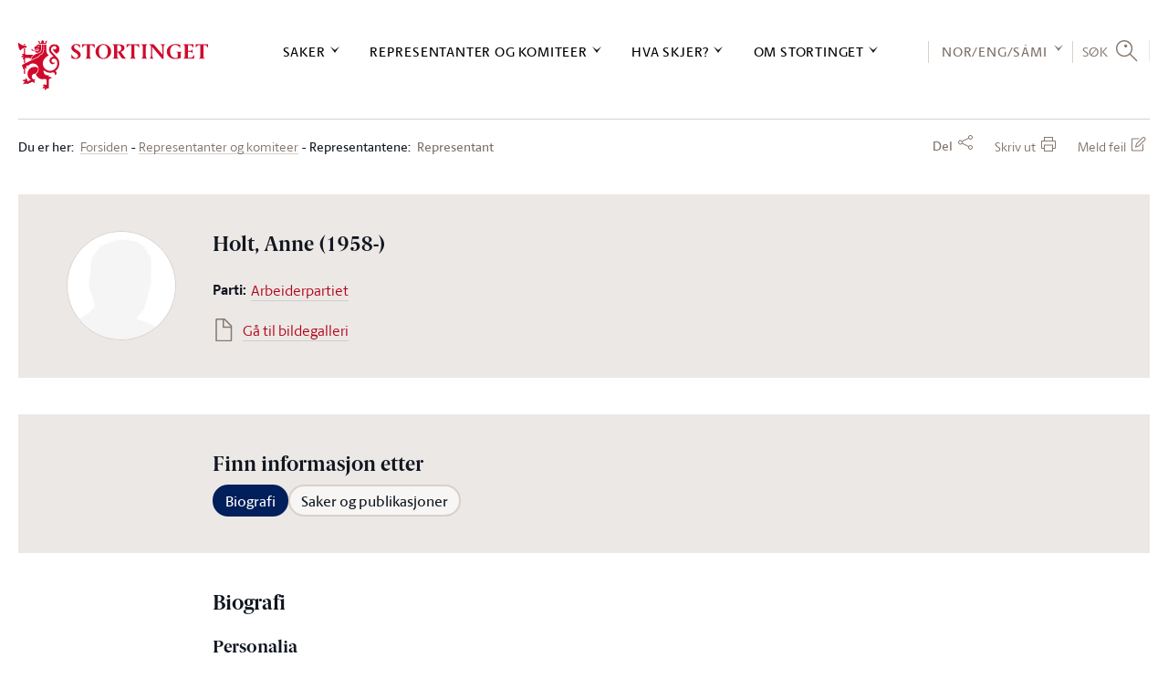

--- FILE ---
content_type: text/html; charset=utf-8
request_url: https://www.stortinget.no/no/Representanter-og-komiteer/Representantene/Representant/?perid=AH&tab=Biography
body_size: 69628
content:

<!DOCTYPE html>
<html lang="no" class="no-js">
<head>
		<script>
			(function (w, d, s, l, i) {
				w[l] = w[l] || [];
				w[l].push({
					'gtm.start':
						new Date().getTime(), event: 'gtm.js'
				});
				var f = d.getElementsByTagName(s)[0],
					j = d.createElement(s), dl = l != 'dataLayer' ? '&l=' + l : '';
				j.async = true;
				j.src =
					'//www.googletagmanager.com/gtm.js?id=' + i + dl;
				f.parentNode.insertBefore(j, f);
			})(window, document, 'script', 'dataLayer', 'GTM-MGM739');
		</script>
	<title>Biografi: Holt, Anne</title>
	<meta name="viewport" content="width=device-width, initial-scale=1.0"/>
	<!-- Page generated on DMZSTORTINGET1 at 2026-01-20 20:48:43.887 -->
		<meta name="TITLE" content="Biografi: Holt, Anne"/>
		<meta name="DC.Title" content="Biografi: Holt, Anne"/>
		<meta name="Description" content="Biografiside til en stortingsrepresentant"/>
		<meta name="DC.Description" content="Stortinget.no inneholder informasjon om saker som behandles i Stortinget, oversikt over m&#248;ter og h&#248;ringer, informasjon om stortingsrepresentantene, omvisninger, l&#230;ringsspill med mer."/>
		<meta name="DC.Date" content="2021-11-09 15:59:26"/>
		<meta name="DC.Publisher" content=""/>
		<meta name="DC.Language" content="no"/>
		<meta name="DC.Type" content="EPOSRepresentant"/>
		<meta name="DC.Format" content="Html"/>
		<meta name="DC.Identifier" content="https://www.stortinget.no/no/Representanter-og-komiteer/Representantene/Representant/"/>
		<meta name="MA.Unique-Id" content="EPi723"/>
		<meta name="MA.Pdf-url" content=""/>
		<meta name="MA.Session" content=""/>
		<meta property="og:url" content="https://www.stortinget.no/no/Representanter-og-komiteer/Representantene/Representant/?perid=AH&amp;tab=Biography"/>
		<meta property="og:title" content="Holt, Anne (1958-)"/>
		<meta property="og:locale" content="no_NO"/>
		<meta property="og:description" content="Parti: Arbeiderpartiet"/>
		<meta property="og:type" content="website"/>
		<meta property="og:image" content="https://www.stortinget.no/globalassets/bilder/responsive-stortinget.no/1500x1500-deling/brodeybilde-av-stortinget_deling.jpg"/>
		<meta property="og:image:secure_url" content="https://www.stortinget.no/globalassets/bilder/responsive-stortinget.no/1500x1500-deling/brodeybilde-av-stortinget_deling.jpg"/>
		<meta property="og:site_name" content="Stortinget"/>
		<meta name="twitter:card" content="summary"/>
		<meta name="twitter:site" content="@stortinget"/>
		<meta name="twitter:title" content="Holt, Anne (1958-)"/>
		<meta name="twitter:description" content="Parti: Arbeiderpartiet"/>
		<meta name="twitter:image" content="https://www.stortinget.no/globalassets/bilder/responsive-stortinget.no/1500x1500-deling/brodeybilde-av-stortinget_deling.jpg"/>
		<meta http-equiv="Content-Type" content="text/html; charset=utf-8"/>
	<link href="/Frontend/React/client.ca7f318fe0.css" rel="stylesheet" type="text/css"/>
	<link rel="icon" type="image/x-icon" href="/Web/FrontEndR/assets/favicons/favicon-32x32.png"/>
	<link rel="shortcut icon" type="image/x-icon" href="/Web/FrontEndR/assets/favicons/favicon-32x32.png"/>
	<link rel="apple-touch-icon" sizes="180x180" href="/Web/FrontEndR/assets/favicons/apple-touch-icon.png"/>
	<link rel="icon" type="image/png" href="/Web/FrontEndR/assets/favicons/favicon-32x32.png" sizes="32x32"/>
	<link rel="icon" type="image/png" href="/Web/FrontEndR/assets/favicons/favicon-16x16.png" sizes="16x16"/>
	<link rel="manifest" href="/Web/FrontEndR/assets/favicons/manifest.json"/>
	<link rel="mask-icon" href="/Web/FrontEndR/assets/favicons/safari-pinned-tab.svg" color="#cf0a2c "/>
	<link rel="stylesheet" type="text/css" href="/Frontend/main/public/css/outdatedbrowser.css"/>
	<meta name="apple-mobile-web-app-title" content="Stortinget"/>
	<meta name="application-name" content="Stortinget"/>
	<meta name="theme-color" content="#ffffff "/>
			<link href="/Web/FrontEndR/assets/css/app.min.css?d=20260113" rel="stylesheet" type="text/css"
		      media="screen, projection, handheld"/>
		<link href="/Web/FrontEndR/assets/css/print.min.css?d=20260113" rel="stylesheet" type="text/css"
		      media="print"/>
	<script src='/Web/FrontEndR/assets/js/searchhit.js' type='text/javascript'></script></head>
<body>
<div id="outdated_browser_message"><p>Du bruker en gammel nettleser. For &aring; kunne bruke all funksjonalitet i nettsidene m&aring; du bytte til en nyere og oppdatert nettleser. <a href="/no/Stottemeny/Hjelp/Om-nettstedet/kompatibilitetsoversikt-for-stortinget.no/">Se oversikt over st&oslash;ttede nettlesere</a>.</p></div>
<script type="text/javascript">
	if (!!window.document.documentMode) {
		document.getElementById("outdated_browser_message").style.display = "block";
	}
</script>

<div id="react_0HNIO2C5EI1H6"><div class="site-layout" data-reactroot=""><h1 class="site-layout__visually-hidden-h1">Stortinget.no</h1><header class="top-menu-react"><div class="layout-row layout-row--padding-horizontal-normal top-menu-logo-print-react"><img src="/Frontend/React/assets/5c86eab13fe16d6d8e31.svg" alt="logo"/></div><div class="top-menu-desktop-react"><a href="#main-content" class="top-menu-desktop-skip">Hopp til innholdet</a><div class="" style="height:0"><div class="top-bar-container-react"><div class="layout-row layout-row--padding-horizontal-normal"><div class="top-bar-react"><div class="logo-react"><a href="/no/" class="top-menu-desktop-logo-link" aria-label="logo"><img src="/Frontend/React/assets/5c86eab13fe16d6d8e31.svg" alt="Til forsiden"/></a></div><div class="top-bar-links"><nav class="top-menu-sections" aria-label="Hovednavigasjon"><div><div class="top-menu-section"><button class="top-menu-section-title" aria-controls="top-menu-desktop-menu0">Saker</button></div><div class="top-bar-section-container"><div class="top-bar-section-container-inner"><div class="top-menu-section-content" style="height:0" id="top-menu-desktop-menu0"><div class="border-top-react"></div><div class="main-link"><a href="/no/Saker-og-publikasjoner/">Saker og publikasjoner</a></div><div class="top-menu-section-content-columns"><div class="top-menu-col"><div class="top-menu-col-link-group"><a href="/no/Saker-og-publikasjoner/Saker/" class="top-menu-col-icon-link">Finn saken</a><ul></ul></div><div class="top-menu-col-link-group"><span>Finn sak etter status</span><ul><li><a href="/no/Saker-og-publikasjoner/Saker/?psid=TILBEH#list">Til behandling</a></li><li><a href="/no/Saker-og-publikasjoner/Saker/?psid=BEH#list">Behandlet</a></li><li><a href="/no/Saker-og-publikasjoner/Saker/Saker-som-ventes-fra-regjeringen/">Ventet fra regjeringen</a></li></ul></div><div class="top-menu-col-link-group"><span>Finn sak etter type</span><ul><li><a href="/no/Saker-og-publikasjoner/Saker/?ptid=B#list">Budsjettsak</a></li><li><a href="/no/Saker-og-publikasjoner/Saker/?ptid=A#list">Alminnelig sak</a></li><li><a href="/no/Saker-og-publikasjoner/Saker/?ptid=L#list">Lovsak</a></li></ul></div><div class="top-menu-col-link-group"><a href="https://www.stortinget.no/no/Stottemeny/Tema-A-A?tab=Hierarchical" class="top-menu-col-icon-link">Finn sak etter tema</a><ul></ul></div></div><div class="top-menu-col"><div class="top-menu-col-link-group"><span>Spørsmål</span><ul><li><a href="/no/Saker-og-publikasjoner/Sporsmal/Sporretimesporsmal/">Spørretimespørsmål m.m.</a></li><li><a href="/no/Saker-og-publikasjoner/Sporsmal/Interpellasjoner/">Interpellasjoner</a></li><li><a href="/no/Saker-og-publikasjoner/Sporsmal/Skriftlige-sporsmal-og-svar/">Skriftlige spørsmål og svar</a></li></ul></div><div class="top-menu-col-link-group"><span>Publikasjoner</span><ul><li><a href="/no/Saker-og-publikasjoner/Publikasjoner/Grunnlovsforslag/">Grunnlovsforslag</a></li><li><a href="/no/Saker-og-publikasjoner/Publikasjoner/Representantforslag/">Representantforslag</a></li><li><a href="/no/Saker-og-publikasjoner/Publikasjoner/Innstillinger/">Innstillinger</a></li><li><a href="/no/Saker-og-publikasjoner/Publikasjoner/Dokumentserien/">Dokumentserien</a></li><li><a href="/no/Saker-og-publikasjoner/Publikasjoner/Innberetninger/">Innberetninger</a></li><li><a href="/no/Saker-og-publikasjoner/Publikasjoner/Referater/">Referater</a></li></ul></div></div><div class="top-menu-col"><div class="top-menu-col-link-group"><span>Statsbudsjettet</span><ul><li><a href="/no/Saker-og-publikasjoner/Statsbudsjettet/statsbudsjettet-2026/">Statsbudsjettet 2026</a></li><li><a href="/no/Saker-og-publikasjoner/Statsbudsjettet/statsbudsjettet-2025/">Statsbudsjettet 2025</a></li><li><a href="/no/Saker-og-publikasjoner/Statsbudsjettet/statsbudsjettet-2024/">Statsbudsjettet 2024</a></li><li><a href="/no/Saker-og-publikasjoner/Statsbudsjettet/statsbudsjettet-2023/">Statsbudsjettet 2023</a></li><li><a href="/no/Saker-og-publikasjoner/Statsbudsjettet/Vedtatt-budsjett/">Vedtatt statsbudsjett</a></li><li><a href="/no/Saker-og-publikasjoner/Statsbudsjettet/Tidligere-statsbudsjett/">Tidligere statsbudsjett</a></li></ul></div></div><div class="top-menu-col"><div class="top-menu-col-link-group"><span>Vedtak</span><ul><li><a href="/no/Saker-og-publikasjoner/Vedtak/Vedtak/">Stortingsvedtak</a></li><li><a href="/no/Saker-og-publikasjoner/Vedtak/Vedtak/?dtid=GRUNNLOV">Grunnlovsvedtak</a></li><li><a href="/no/Saker-og-publikasjoner/Vedtak/Beslutninger/">Lovvedtak og lovanmerkninger</a></li><li><a href="/no/Saker-og-publikasjoner/Vedtak/vedtak-i-korthet/">Vedtak i korthet</a></li></ul></div><div class="top-menu-col-link-group"><span>Historiske dokumenter tilbake til 1814:</span><ul><li><a href="/no/Saker-og-publikasjoner/Stortingsforhandlinger/">Stortingsforhandlinger 1814–2005</a></li></ul></div></div></div><div class="top-menu-section-content-close-button"><button>Lukk</button></div></div></div></div></div><div><div class="top-menu-section"><button class="top-menu-section-title" aria-controls="top-menu-desktop-menu1">Representanter og komiteer</button></div><div class="top-bar-section-container"><div class="top-bar-section-container-inner"><div class="top-menu-section-content" style="height:0" id="top-menu-desktop-menu1"><div class="border-top-react"></div><div class="main-link"><a href="/no/Representanter-og-komiteer/">Representanter og komiteer</a></div><div class="top-menu-section-content-columns"><div class="top-menu-col"><div class="top-menu-col-link-group"><a href="/no/Representanter-og-komiteer/Stortingets-presidentskap/" class="top-menu-col-icon-link">Stortingets presidentskap</a><ul></ul></div><div class="top-menu-col-link-group"><span>Representantene</span><ul><li><a href="/no/Representanter-og-komiteer/Representantene/Representantfordeling/">Dagens møtende</a></li><li><a href="/no/Representanter-og-komiteer/Representantene/Innvalgte-fra-1945--/">Innvalgte fra 1945 -</a></li><li><a href="/no/Representanter-og-komiteer/Representantene/Biografier/">Biografier</a></li><li><a href="/no/Representanter-og-komiteer/Representantene/salplassering/">Salplassering</a></li><li><a href="/no/Stortinget-og-demokratiet/Representantene/om-representantene/">Om representantene</a></li></ul></div><div class="top-menu-col-link-group"><a href="/no/Stortinget-og-demokratiet/Representantene/representantordninger/" class="top-menu-col-icon-link">Representantordninger</a><ul></ul></div><div class="top-menu-col-link-group"><span>Interparlamentariske delegasjoner</span><ul><li><a href="/no/Representanter-og-komiteer/Internasjonalt-arbeid/Delegasjon-for-Arkisk-parlamentarisk-samarbeid/">Delegasjonen for arktisk parlamentarisk samarbeid</a></li><li><a href="/no/Representanter-og-komiteer/Internasjonalt-arbeid/Europaparlamentet/">Delegasjonen for forbindelser med Europaparlamentet</a></li><li><a href="/no/Representanter-og-komiteer/Internasjonalt-arbeid/stortingets-delegasjon-til-det-parlamentariske-partnerskapet-asia-europa-asep/">Delegasjonen til det parlamentariske partnerskap Asia-Europa (ASEP) og ASEANs interparlamentariske forsamling (AIPA)</a></li><li><a href="/no/Representanter-og-komiteer/Internasjonalt-arbeid/Den-interparlamentariske-union-IPU/">Den interparlamentariske union (IPU)</a></li><li><a href="/no/Representanter-og-komiteer/Internasjonalt-arbeid/Europaradet/">Europarådets parlamentarikerforsamling (PACE)</a></li><li><a href="/no/Representanter-og-komiteer/Internasjonalt-arbeid/EFTA-og-EOS/">Felles parlamentarikardelegasjon til EFTA og EØS</a></li><li><a href="/no/Representanter-og-komiteer/Internasjonalt-arbeid/Konferansen-om-overvaking-av-EUs-utenriks-sikkerhets-og-forsvarspolitikk/">Konferanse om EUs utanriks-, tryggleiks- og forsvarspolitikk</a></li><li><a href="/no/Representanter-og-komiteer/Internasjonalt-arbeid/NATO-parlamentarikerforsamlingen/">NATOs parlamentarikerforsamling</a></li><li><a href="/no/Representanter-og-komiteer/Internasjonalt-arbeid/Nordisk-Rad/">Nordisk råd</a></li><li><a href="/no/Representanter-og-komiteer/Internasjonalt-arbeid/OSSE/">OSSEs parlamentarikerforsamling (OSSE PA)</a></li></ul></div></div><div class="top-menu-col"><div class="top-menu-col-link-group"><a href="/no/Representanter-og-komiteer/Regjeringen/" class="top-menu-col-icon-link">Regjeringen</a><ul></ul></div><div class="top-menu-col-link-group"><span>Komiteene</span><ul><li><a href="/no/Representanter-og-komiteer/Komiteene/Arbeids--og-sosialkomiteen/">Arbeids- og sosialkomiteen</a></li><li><a href="/no/Representanter-og-komiteer/Komiteene/Energi--og-miljokomiteen/">Energi- og miljøkomiteen</a></li><li><a href="/no/Representanter-og-komiteer/Komiteene/Familie--og-kulturkomiteen/">Familie- og kulturkomiteen</a></li><li><a href="/no/Representanter-og-komiteer/Komiteene/Finanskomiteen/">Finanskomiteen</a></li><li><a href="/no/Representanter-og-komiteer/Komiteene/Helse--og-omsorgskomiteen/">Helse- og omsorgskomiteen</a></li><li><a href="/no/Representanter-og-komiteer/Komiteene/Justiskomiteen/">Justiskomiteen</a></li><li><a href="/no/Representanter-og-komiteer/Komiteene/Kommunal--og-forvaltningskomiteen/">Kommunal- og forvaltingskomiteen</a></li><li><a href="/no/Representanter-og-komiteer/Komiteene/Kontroll--og-konstitusjonskomiteen/">Kontroll- og konstitusjonskomiteen</a></li><li><a href="/no/Representanter-og-komiteer/Komiteene/Naringskomiteen/">Næringskomiteen</a></li><li><a href="/no/Representanter-og-komiteer/Komiteene/Transport--og-kommunikasjonskomiteen/">Transport- og kommunikasjonskomiteen</a></li><li><a href="/no/Representanter-og-komiteer/Komiteene/Utdannings--og-forskningskomiteen/">Utdannings- og forskingskomiteen</a></li><li><a href="/no/Representanter-og-komiteer/Komiteene/Utenriks--og-forsvarskomiteen/">Utenriks- og forsvarskomiteen</a></li><li><a href="/no/Representanter-og-komiteer/Komiteene/Europautvalget/">Europautvalget</a></li><li><a href="/no/Representanter-og-komiteer/Komiteene/Andre-faste-komiteer/">Andre faste komiteer</a></li><li><a href="/no/Representanter-og-komiteer/Komiteene/Historiske-komiteer/">Historiske komiteer</a></li></ul></div></div><div class="top-menu-col"><div class="top-menu-col-link-group"><span>Partiene</span><ul><li><a href="/no/Representanter-og-komiteer/Partiene/Partioversikt/">Politiske partier på Stortinget</a></li><li><a href="/no/Representanter-og-komiteer/Partiene/Arbeiderpartiet/">Arbeiderpartiet (A)</a></li><li><a href="/no/Representanter-og-komiteer/Partiene/Fremskrittspartiet/">Fremskrittspartiet (FrP)</a></li><li><a href="/no/Representanter-og-komiteer/Partiene/Hoyre/">Høyre (H)</a></li><li><a href="/no/Representanter-og-komiteer/Partiene/Sosialistisk-Venstreparti/">Sosialistisk Venstreparti (SV)</a></li><li><a href="/no/Representanter-og-komiteer/Partiene/Senterpartiet/">Senterpartiet (Sp)</a></li><li><a href="/no/Representanter-og-komiteer/Partiene/rodt/">Rødt (R)</a></li><li><a href="/no/Representanter-og-komiteer/Partiene/Miljopartiet-De-Gronne/">Miljøpartiet De Grønne (MDG)</a></li><li><a href="/no/Representanter-og-komiteer/Partiene/Kristelig-Folkeparti/">Kristelig Folkeparti (KrF)</a></li><li><a href="/no/Representanter-og-komiteer/Partiene/Venstre/">Venstre (V)</a></li><li><a href="/no/Representanter-og-komiteer/Partiene/Historiske-partier/">Historiske partier</a></li></ul></div></div><div class="top-menu-col"><div class="top-menu-col-link-group"><span>Valgdistrikter</span><ul><li><a href="/no/Representanter-og-komiteer/valgdistriktene/Aust-Agder/">Aust-Agder</a></li><li><a href="/no/Representanter-og-komiteer/valgdistriktene/Vest-Agder/">Vest-Agder</a></li><li><a href="/no/Representanter-og-komiteer/valgdistriktene/Akershus/">Akershus</a></li><li><a href="/no/Representanter-og-komiteer/valgdistriktene/Buskerud/">Buskerud</a></li><li><a href="/no/Representanter-og-komiteer/valgdistriktene/Finnmark/">Finnmark</a></li><li><a href="/no/Representanter-og-komiteer/valgdistriktene/Hedmark/">Hedmark</a></li><li><a href="/no/Representanter-og-komiteer/valgdistriktene/Hordaland/">Hordaland</a></li><li><a href="/no/Representanter-og-komiteer/valgdistriktene/More-og-Romsdal/">Møre og Romsdal</a></li><li><a href="/no/Representanter-og-komiteer/valgdistriktene/Nordland/">Nordland</a></li><li><a href="/no/Representanter-og-komiteer/valgdistriktene/Oppland/">Oppland</a></li><li><a href="/no/Representanter-og-komiteer/valgdistriktene/Oslo/">Oslo</a></li><li><a href="/no/Representanter-og-komiteer/valgdistriktene/Rogaland/">Rogaland</a></li><li><a href="/no/Representanter-og-komiteer/valgdistriktene/Sogn-og-Fjordane/">Sogn og Fjordane</a></li><li><a href="/no/Representanter-og-komiteer/valgdistriktene/Telemark/">Telemark</a></li><li><a href="/no/Representanter-og-komiteer/valgdistriktene/Troms/">Troms</a></li><li><a href="/no/Representanter-og-komiteer/valgdistriktene/Nord-Trondelag/">Nord-Trøndelag</a></li><li><a href="/no/Representanter-og-komiteer/valgdistriktene/Sor-Trondelag/">Sør-Trøndelag</a></li><li><a href="/no/Representanter-og-komiteer/valgdistriktene/Vestfold/">Vestfold</a></li><li><a href="/no/Representanter-og-komiteer/valgdistriktene/Ostfold/">Østfold</a></li></ul></div></div></div><div class="top-menu-section-content-close-button"><button>Lukk</button></div></div></div></div></div><div><div class="top-menu-section"><button class="top-menu-section-title" aria-controls="top-menu-desktop-menu2">Hva skjer?</button></div><div class="top-bar-section-container"><div class="top-bar-section-container-inner"><div class="top-menu-section-content" style="height:0" id="top-menu-desktop-menu2"><div class="border-top-react"></div><div class="main-link"><a href="/no/Hva-skjer-pa-Stortinget/">Kalender</a></div><div class="top-menu-section-content-columns"><div class="top-menu-col"><div class="top-menu-col-link-group"><span>Stortinget akkurat nå</span><ul><li><a href="/no/Hva-skjer-pa-Stortinget/Stortinget-akkurat-na/Talerlister/">Talerliste</a></li><li><a href="/no/Hva-skjer-pa-Stortinget/Stortinget-akkurat-na/nett-tv/">Nett-TV</a></li><li><a href="/no/Hva-skjer-pa-Stortinget/Stortinget-akkurat-na/radio-stortinget/">Radio Stortinget</a></li></ul></div><div class="top-menu-col-link-group"><a href="/no/Hva-skjer-pa-Stortinget/videoarkiv/" class="top-menu-col-icon-link">Videoarkiv</a><ul></ul></div><div class="top-menu-col-link-group"><a href="/no/Hva-skjer-pa-Stortinget/Moteprogram/" class="top-menu-col-icon-link">Stortingsmøter</a><ul></ul></div><div class="top-menu-col-link-group"><a href="/no/Hva-skjer-pa-Stortinget/Dagsorden/" class="top-menu-col-icon-link">Dagsorden</a><ul></ul></div><div class="top-menu-col-link-group"><a href="/no/Hva-skjer-pa-Stortinget/hold-deg-oppdatert/" class="top-menu-col-icon-link">E-postvarsel/RSS</a><ul></ul></div></div><div class="top-menu-col"><div class="top-menu-col-link-group"><a href="/no/Hva-skjer-pa-Stortinget/Horing/" class="top-menu-col-icon-link">Høringer</a><ul></ul></div><div class="top-menu-col-link-group"><a href="/no/Hva-skjer-pa-Stortinget/Reiser/reiser/" class="top-menu-col-icon-link">Reiser</a><ul></ul></div><div class="top-menu-col-link-group"><span>EU/EØS-informasjon</span><ul><li><a href="/no/Hva-skjer-pa-Stortinget/EU-EOS-informasjon/EU-EOS-nytt/">EU/EØS-nytt</a></li><li><a href="/no/Hva-skjer-pa-Stortinget/EU-EOS-informasjon/Antatt-EOS-relevante-rettsakter/">Antatt EØS-relevante rettsakter</a></li><li><a href="/no/Representanter-og-komiteer/Komiteene/Europautvalget/">Europautvalget</a></li></ul></div></div><div class="top-menu-col"><div class="top-menu-col-link-group"><a href="/no/Hva-skjer-pa-Stortinget/Presse/" class="top-menu-col-icon-link">Presse</a><ul><li><a href="/no/Hva-skjer-pa-Stortinget/Presse/om-pressemeldingar-fra-stortinget/">Om pressemeldingar frå Stortinget</a></li><li><a href="/no/Hva-skjer-pa-Stortinget/Presse/akkreditering/">Akkreditering for pressen</a></li><li><a href="/no/Hva-skjer-pa-Stortinget/Presse/presselosjen/">Presselosjen</a></li><li><a href="/no/Hva-skjer-pa-Stortinget/Presse/Regler-for-fotografering-og-filming-i-Stortinget/">Regler for fotografering og filming i Stortinget</a></li></ul></div><div class="top-menu-col-link-group"><a href="/no/Hva-skjer-pa-Stortinget/Nyhetsarkiv/" class="top-menu-col-icon-link">Nyhetsarkiv</a><ul></ul></div><div class="top-menu-col-link-group"><span>Nyhetsbrev</span><ul><li><a href="/no/Hva-skjer-pa-Stortinget/EU-EOS-informasjon/EU-EOS-nytt/">Nyhetsbrev: EU/EØS-nytt</a></li><li><a href="/no/Hva-skjer-pa-Stortinget/EU-EOS-informasjon/Antatt-EOS-relevante-rettsakter/">Nyhetsbrev om antatt EØS-relevante rettsakter</a></li><li><a href="/no/Stottemeny/Hjelp/Nyhetsbrev/Nyhetsbrev-for-larere/nyhetsbrev-for-larere/">Nyhetsbrev for lærere</a></li></ul></div></div><div class="top-menu-col"><div class="top-menu-col-link-group"><a href="/no/Hva-skjer-pa-Stortinget/kurs/" class="top-menu-col-icon-link">Kurs</a><ul></ul></div><div class="top-menu-col-link-group"><a href="/no/Hva-skjer-pa-Stortinget/markeringer-pa-eidsvolls-plass/" class="top-menu-col-icon-link">Eidsvolls plass</a><ul></ul></div><div class="top-menu-col-link-group"><a href="/no/Stortinget-og-demokratiet/oversikt-over-omvisninger/publikumsgalleriet/" class="top-menu-col-icon-link">Se stortingsmøtene fra publikumsgalleriet</a><ul></ul></div></div></div><div class="top-menu-section-content-close-button"><button>Lukk</button></div></div></div></div></div><div><div class="top-menu-section"><button class="top-menu-section-title" aria-controls="top-menu-desktop-menu3">Om Stortinget</button></div><div class="top-bar-section-container"><div class="top-bar-section-container-inner"><div class="top-menu-section-content" style="height:0" id="top-menu-desktop-menu3"><div class="border-top-react"></div><div class="main-link"><a href="/no/Stortinget-og-demokratiet/">Om Stortinget</a></div><div class="top-menu-section-content-columns"><div class="top-menu-col"><div class="top-menu-col-link-group"><span>Storting og regjering</span><ul><li><a href="/no/Stortinget-og-demokratiet/Storting-og-regjering/kort-om-stortinget/">Kort om Stortinget</a></li><li><a href="/no/Stortinget-og-demokratiet/Storting-og-regjering/regjeringsdannelse/">Regjeringsdanning</a></li><li><a href="/no/Stortinget-og-demokratiet/Storting-og-regjering/Folkestyret/">Folkestyret</a></li><li><a href="/no/Stortinget-og-demokratiet/Storting-og-regjering/Fordeling-av-makt/">Fordeling av makt</a></li><li><a href="/no/Stortinget-og-demokratiet/Storting-og-regjering/Parlamentarismen-i-dag/">Parlamentarismen i dag</a></li><li><a href="/no/Stortinget-og-demokratiet/Storting-og-regjering/Saksgangen-etter-1-10-2009/">Saksgangen</a></li></ul></div><div class="top-menu-col-link-group"><span>Valg og konstituering</span><ul><li><a href="/no/Stortinget-og-demokratiet/Valg-og-konstituering/Stortingsvalg/">Stortingsvalg</a></li><li><a href="/no/Stortinget-og-demokratiet/Valg-og-konstituering/Konstituering/">Konstituering</a></li><li><a href="/no/Stortinget-og-demokratiet/Valg-og-konstituering/Fullmaktskomiteen/">Om fullmaktskomiteen</a></li><li><a href="/no/Stortinget-og-demokratiet/Valg-og-konstituering/Valgkomiteen/">Om valkomiteen</a></li><li><a href="/no/Stortinget-og-demokratiet/Valg-og-konstituering/Hoytidelig-apning-av-Stortinget/">Høytidelig åpning av Stortinget</a></li></ul></div><div class="top-menu-col-link-group"><a href="/no/Stottemeny/kontakt/" class="top-menu-col-icon-link">Kontakt oss</a><ul></ul></div></div><div class="top-menu-col"><div class="top-menu-col-link-group"><span>Organisering</span><ul><li><a href="/no/Stortinget-og-demokratiet/Organene/Presidentskapet/">Presidentskapet</a></li><li><a href="/no/Stortinget-og-demokratiet/Organene/Partigruppene/">Partigruppene</a></li><li><a href="/no/Stortinget-og-demokratiet/Organene/Komiteene/">Fagkomiteene</a></li><li><a href="/no/Stortinget-og-demokratiet/Organene/Internasjonalt/">Internasjonalt samarbeid</a></li><li><a href="/no/Stortinget-og-demokratiet/Organene/eksterne-organer/">Dei eksterne organa til Stortinget</a></li></ul></div><div class="top-menu-col-link-group"><a href="/no/Stortinget-og-demokratiet/Lover-og-instrukser/" class="top-menu-col-icon-link">Lover og instrukser</a><ul></ul></div><div class="top-menu-col-link-group"><a href="/no/Stortinget-og-demokratiet/Historikk/" class="top-menu-col-icon-link">Stortingets historie</a><ul></ul></div><div class="top-menu-col-link-group"><a href="/no/Stortinget-og-demokratiet/Galleri/" class="top-menu-col-icon-link">Bildegalleri</a><ul><li><a href="/no/Stortinget-og-demokratiet/Galleri/nettgalleri/">Stortingets kunstsamling</a></li></ul></div></div><div class="top-menu-col"><div class="top-menu-col-link-group"><span>Arbeidet</span><ul><li><a href="/no/Stortinget-og-demokratiet/Arbeidet/anmodningsvedtak/">Anmodningsvedtak</a></li><li><a href="/no/Stortinget-og-demokratiet/Arbeidet/Lovarbeidet/">Lovarbeidet</a></li><li><a href="/no/Stortinget-og-demokratiet/Arbeidet/Budsjettarbeidet/">Budsjettarbeidet</a></li><li><a href="/no/Stortinget-og-demokratiet/Arbeidet/Kontrollvirksomheten/">Kontrollvirksomheten</a></li><li><a href="/no/Stortinget-og-demokratiet/Arbeidet/Riksrett/">Riksrett</a></li><li><a href="/no/Stortinget-og-demokratiet/Arbeidet/Saksbehandlingen-i-komiteene/">Komitéarbeidet</a></li><li><a href="/no/Stortinget-og-demokratiet/Arbeidet/Moter-og-vedtak/">Politisk arena</a></li><li><a href="/no/Stortinget-og-demokratiet/Arbeidet/Voteringer/">Voteringer</a></li><li><a href="/no/Stortinget-og-demokratiet/Arbeidet/Sporreinstituttene/">Om spørsmål og spørretimen</a></li><li><a href="/no/Stortinget-og-demokratiet/Arbeidet/Horinger/">Om komitéhøringer</a></li><li><a href="/no/Stortinget-og-demokratiet/Arbeidet/EUEOS-arbeid/">EU/EØS-arbeidet</a></li><li><a href="/no/Stortinget-og-demokratiet/Arbeidet/Stortinget-og-mediene/">Stortinget og mediene</a></li><li><a href="/no/Stortinget-og-demokratiet/Arbeidet/Om-publikasjonene/">Publikasjonene</a></li></ul></div><div class="top-menu-col-link-group"><a href="/no/Stortinget-og-demokratiet/statistikktjenester/" class="top-menu-col-icon-link">Statistikk og åpne data</a><ul></ul></div><div class="top-menu-col-link-group"><a href="/no/Stortinget-og-demokratiet/stortingets-designhandbok/" class="top-menu-col-icon-link">Stortingets designhåndbok</a><ul></ul></div></div><div class="top-menu-col"><div class="top-menu-col-link-group"><a href="https://undervisning.stortinget.no/" class="top-menu-col-icon-link">Stortinget undervisning<span class="top-menu-col-icon-link__external-link-icon"></span></a><ul></ul></div><div class="top-menu-col-link-group"><a href="https://undervisning.stortinget.no/skolebesok/" class="top-menu-col-icon-link">Besøks- og formidlingstilbud til skoler<span class="top-menu-col-icon-link__external-link-icon"></span></a><ul></ul></div><div class="top-menu-col-link-group"><a href="/no/Stortinget-og-demokratiet/oversikt-over-omvisninger/besok-og-formidlingstilbud-for-publikum/" class="top-menu-col-icon-link">Besøks- og formidlingstilbud til publikum</a><ul></ul></div><div class="top-menu-col-link-group"><span>Administrasjonen</span><ul><li><a href="/no/Stortinget-og-demokratiet/Administrasjonen/Avdelinger-og-seksjoner/">Avdelinger og seksjoner</a></li><li><a href="/no/Stortinget-og-demokratiet/Administrasjonen/administrative-arsrapporter/">Administrative årsrapporter</a></li><li><a href="/no/Stortinget-og-demokratiet/Administrasjonen/miljoarbeidet-pa-stortinget/">Miljøarbeidet på Stortinget</a></li><li><a href="/no/Stortinget-og-demokratiet/Administrasjonen/jobb-pa-stortinget/">Jobb på Stortinget</a></li><li><a href="/no/Stortinget-og-demokratiet/Administrasjonen/Avdelinger-og-seksjoner/Konstitusjonell-avdeling/Stortingets-utredningsseksjon/publiserte-notater/">Notater fra utredningsseksjonen</a></li><li><a href="/no/Stortinget-og-demokratiet/Administrasjonen/strategi-for-stortingets-administrasjon/">Strategi for Stortingets administrasjon</a></li><li><a href="/no/Stortinget-og-demokratiet/Administrasjonen/stortinget-pa-sosiale-medier/">Stortinget på sosiale medier</a></li><li><a href="/no/Stortinget-og-demokratiet/Administrasjonen/postjournal-og-innsyn/">Postjournal og innsyn</a></li></ul></div></div></div><div class="top-menu-section-content-close-button"><button>Lukk</button></div></div></div></div></div></nav><nav class="top-menu-language-switcher-react"><div><button class="top-menu-language-switcher-button" aria-controls="top-menu-language-switcher-content" aria-expanded="false" aria-pressed="false">NOR/ENG/SÁMI</button><ul class="top-menu-language-switcher-container" id="top-menu-language-switcher-content"><li><a href="/no/" class="top-menu-language-selected">Norsk</a></li><li><a href="/en/In-English/" class="">English</a></li><li><a href="/se/In-Sami/" class="">Sámegiella</a></li></ul></div></nav><div class="top-menu-search-react"><button class="top-menu-search-react-button" aria-controls="top-menu-desktop-search" aria-expanded="false" aria-pressed="false" role="button">Søk</button></div><div class="top-bar-section-container"><div class="top-bar-section-container-inner"><div id="top-menu-desktop-search" class="top-menu-search-section-content" style="height:0"><div class="top-menu-search-section-content-container"><div class="input-container-react"><div class="search-form-react with-search-hints-react"><div class="search-input-container-react"><div class="search-form-hints"><a href="/no/sok/sok-beta/">Prøv vårt nye søk (beta)</a></div><div class="search-input-react fill-container-react" role="search"><input type="search" name="search" enterKeyHint="search" autoComplete="off" placeholder="Søk i hele stortinget.no" value="" autofocus="" aria-label="search input" role="searchbox" class="search-input-text-react"/></div></div><div><button class="button-react">Søk<!-- --> </button></div></div></div><div class="top-menu-section-content-close-button"><button>Lukk</button></div></div></div></div></div></div></div></div></div></div></div><div class="top-menu-mobile-react"><div class="top-menu-mobile-react-container"><div class="top-menu-mobile-react-bar"><div class="logo-react"><a href="/no/"><img src="/Frontend/React/assets/5c86eab13fe16d6d8e31.svg" alt="Til forsiden"/></a></div><div class="top-menu-mobile-react-buttons"><div class="top-menu-mobile-toggler-react" aria-expanded="false" aria-pressed="false" aria-controls="top-menu-mobile-search" role="button"><button type="button">Søk</button></div><div class="top-menu-mobile-toggler-react" aria-expanded="false" aria-pressed="false" aria-controls="top-menu-mobile-main" role="button"><button type="button">Meny</button></div></div></div><div class="top-menu-mobile-react-content"><div class="overlay-react"><div id="top-menu-mobile-search" class="top-menu-search-section-content" style="height:0"><div class="top-menu-search-section-content-container"><div class="input-container-react"><div class="search-form-react with-search-hints-react"><div class="search-input-container-react"><div class="search-form-hints"><a href="/no/sok/sok-beta/">Prøv vårt nye søk (beta)</a></div><div class="search-input-react fill-container-react" role="search"><input type="search" name="search" enterKeyHint="search" autoComplete="off" placeholder="Søk i hele stortinget.no" value="" autofocus="" aria-label="search input" role="searchbox" class="search-input-text-react"/></div></div><div><button class="button-react">Søk<!-- --> </button></div></div></div><div class="top-menu-section-content-close-button"><button>Lukk</button></div></div></div></div></div></div></div></header><main id="main-content"><div class="layout-row layout-row--padding-horizontal-normal"><div class="action-bar-react with-top-border-react"><div class="flow-from-left"><nav><ul class="bread-crumbs-react"><li class="bread-crumbs-react__intro-text">Du er her<!-- -->:</li><li class="bread-crumb-react"><a href="/no">Forsiden</a></li><li class="bread-crumb-react"><a href="/no/Representanter-og-komiteer/">Representanter og komiteer</a></li><li class="bread-crumb-react bread-crumb-react-no-dash">Representantene: </li><li class="bread-crumb-react bread-crumb-react-no-dash bread-crumb-react-is-current">Representant</li></ul></nav></div><div class="flow-from-right"><ul class="page-actions-react"><li class="social-sharing-react"><button class="social-sharing-react__toggle" aria-expanded="false" aria-pressed="false">Del</button><div class="social-sharing-react__links-expander" style="height:0"><ul class="social-sharing-react__links"><li><a class="social-sharing-react__link social-sharing-react__link--facebook" href="https://www.facebook.com/sharer.php?u=https%3A%2F%2Fwww.stortinget.no%2Fno%2FRepresentanter-og-komiteer%2FRepresentantene%2FRepresentant%2F%3Fperid%3DAH%26tab%3DBiography">Facebook</a></li><li><a class="social-sharing-react__link social-sharing-react__link--twitter" href="https://twitter.com/share?url=https%3A%2F%2Fwww.stortinget.no%2Fno%2FRepresentanter-og-komiteer%2FRepresentantene%2FRepresentant%2F%3Fperid%3DAH%26tab%3DBiography">X/Twitter</a></li><li><a class="social-sharing-react__link social-sharing-react__link--email" href="mailto:?subject=Tips%20fra%20stortinget.no&amp;body=https%3A%2F%2Fwww.stortinget.no%2Fno%2FRepresentanter-og-komiteer%2FRepresentantene%2FRepresentant%2F%3Fperid%3DAH%26tab%3DBiography">E-post</a></li></ul></div></li><li><button role="button" class="print-button-react">Skriv ut</button></li><li class="error-link-react"><a href="/no/Systemsider/Feilmeldingsskjema/?perid=AH&amp;tab=Biography&amp;pt=723">Meld feil</a></li></ul></div></div></div><div class="page-wrapper-react"><div class="epos-representant-react"><div class="layout-row layout-row--padding-horizontal-normal layout-row--padding-vertical-bottom-large"><div class="epos-representant-contact-header-react"><div class="epos-representant-contact-header-react__img-container"><img src="/Personimages/PersonImages_Large/Default_stort.jpg" alt="Holt, Anne" class="
      circle-image-react
      circle-image-react--size-medium
      "/></div><div class="epos-representant-contact-header-react__biography"><h1 class="epos-representant-contact-header-react__biography__title"><span>Holt, Anne</span> <span class="epos-representant-contact-header-react__biography__title__year">(1958-)</span></h1><div class="epos-representant-contact-header-react__biography__details"><dl><dt>Parti:</dt><dd><a href="/no/Representanter-og-komiteer/Partiene/Arbeiderpartiet/">Arbeiderpartiet</a></dd></dl><p><a class="icon-link-generic-react" style="--icon:var(--icon-document);--icon-hover:var(--icon-document-hover)" href="/no/Stortinget-og-demokratiet/Galleri/Stortingsrepresentantene/?acrid=H"><span class="icon-link-generic-react__text">Gå til bildegalleri</span></a></p></div></div><div class="epos-representant-contact-header-react__email-subscription"><div id="essens-varsling"></div></div></div></div><div class="layout-row"><div class="grey-row-react"><div class="grey-row-react__filter-container"><div id="secondaryfilter" class="epos-representant-react__tabs-container"><h2>Finn informasjon etter</h2><div class="epos-representant-react__tabs-container__inner"><div role="tablist" class="tab-button-strip-react tab-button-strip-react--wrap"><a class="tab-button-react tab-button-react--selected" href="/no/Representanter-og-komiteer/Representantene/Representant/?perid=AH&amp;tab=Biography#secondaryfilter">Biografi</a><a class="tab-button-react" href="/no/Representanter-og-komiteer/Representantene/Representant/?perid=AH&amp;tab=ProcAndPubl#secondaryfilter">Saker og publikasjoner</a></div></div></div></div></div></div><div class="layout-row layout-row--padding-horizontal-indent layout-row--padding-vertical-top-large"><h2>Biografi</h2><h3>Personalia</h3><ul class="epos-representant-react__plain-list"><li>Født 16.11.1958 i Larvik, Vestfold</li><li>Datter av administrerende direktør Olav Holt (1935-) og disponent Tordis Utne Riisøen (1936-)</li></ul><h3>Medlemskap i regjering</h3><ul class="epos-representant-react__plain-list"><li><span>Statsråd, Justis- og politidepartementet, 25.10.1996 - 04.02.1997</span><br/></li></ul><h3>Utdanning og yrkeserfaring</h3><h4 class="epos-representant-react__h4">Utdanning</h4><ul class="epos-representant-react__plain-list"><li>Cand.jur., Universitetet i Bergen 1986</li></ul><h4 class="epos-representant-react__h4">Yrke</h4><ul class="epos-representant-react__plain-list"><li>Programsekretær i NRK Dagsrevyen 1984-1988</li><li>Politifullmektig ved Oslo politikammer 1989-1990</li><li>Programsekretær i NRK Dagsrevyen 1990-1991</li><li>Advokat 1991-1996</li><li>Forfatter fra 1993</li></ul><h4 class="epos-representant-react__h4">Medaljer og utmerkelser m.m.</h4><ul class="epos-representant-react__plain-list"><li>Rivertonprisen 1994</li><li>Bokhandlerprisen 1995</li></ul><h3>Litteratur</h3><ul class="epos-representant-react__plain-list"><li>Holt, Anne: Blind Gudinne, Cappelen forlag. 1993</li><li>Holt, Anne: Salige er de som tørster, Cappelen forlag 1995</li><li>Holt, Anne: Demonens død, Cappelen forlag 1996</li><li>Holt, Anne: Mea Culpa, Cappelen forlag 1997</li><li>Holt, Anne og Berit Reiss-Andersen: Løvens gap, Cappelen forlag 1997</li><li>Holt, Anne og Erik Langbråten: I hjertet av VM, Cappelen forlag 1998</li><li>Holt, Anne: Død joker, Cappelen forlag 1999</li><li>Holt, Anne og Pjotr Sapegin: Bernhard Pinkertons store oppdrag, Cappelen forlag 1999</li><li>Holt, Anne og Berit Reiss-Andersen: Uten ekko, Cappelen forlag 2000</li></ul></div></div></div></main><footer class="site-footer-react"><div class="site-footer-react__print"><div><p>Stortinget<br />Postboks 1700 Sentrum<br />0026 Oslo<br />Sentralbord: 23 31 30 50</p></div><div class="contact-info-editor"><p>Ansvarlig redakt&oslash;r:&nbsp;Mona Mortensen Krane<br />Nettredakt&oslash;r: Lars Henie Barstad</p></div></div><div class="site-footer-react-content"><h2 class="hidden-about-header">Om stortinget</h2><div class="logo"><a class="logo-link" href="/no/"><img src="/Frontend/React/assets/0e70ce34e695dd98535b.svg" alt="Til forsiden" loading="lazy"/></a></div><div class="contact-info"><div><p>Stortinget<br />Postboks 1700 Sentrum<br />0026 Oslo<br />Sentralbord: 23 31 30 50</p></div><a href="/no/Stottemeny/kontakt/" class="link-react">Kontakt oss</a><br/><br/><div class="contact-info-editor"><p>Ansvarlig redakt&oslash;r:&nbsp;Mona Mortensen Krane<br />Nettredakt&oslash;r: Lars Henie Barstad</p></div></div><div class="site-links"><ul><li><a href="https://undervisning.stortinget.no/" class="link-react link-react__white-focus-outline">Stortinget undervisning</a></li><li><a href="https://mediearkiv.stortinget.no//1516303" class="link-react link-react__white-focus-outline">Stortingets mediearkiv</a></li><li><a href="/no/Stottemeny/Ordbok/" class="link-react link-react__white-focus-outline">Ordbok</a></li><li><a href="/no/Stottemeny/Hjelp/Om-nettstedet/" class="link-react link-react__white-focus-outline">Om nettstedet</a></li><li><a href="/no/Stottemeny/Hjelp/Om-nettstedet/Personvernerklaring-Stortinget/" class="link-react link-react__white-focus-outline">Personvernerklæring</a></li><li><a href="/no/Stottemeny/tilgjengelighetserklaring/" class="link-react link-react__white-focus-outline">Tilgjengelighetserklæring</a></li><li><a href="/no/Stortinget-og-demokratiet/Administrasjonen/jobb-pa-stortinget/" class="link-react link-react__white-focus-outline">Jobb på Stortinget</a></li></ul></div><div class="other-links"><ul class="social-links-footer"><li><a class="icon-link icon svgicon-facebook" href="https://www.facebook.com/stortinget/">Facebook</a></li><li><a class="icon-link icon svgicon-twitter" href="https://x.com/Stortinget">X/Twitter</a></li><li><a class="icon-link icon svgicon-instagram" href="https://www.instagram.com/stortinget/">Instagram</a></li><li><a class="icon-link icon svgicon-linkedin" href="https://www.linkedin.com/company/stortinget">LinkedIn</a></li></ul><ul class="calendar-links-footer"><li><a class="icon-link icon svgicon-rss" href="/no/Stottemeny/RSS/">RSS</a></li><li><a class="icon-link icon svgicon-calendar" href="/no/Hva-skjer-pa-Stortinget/abonner-pa-kalenderhendelser/">Kalender (iCal)</a></li></ul></div></div></footer></div></div>
<script src="/Frontend/React/vendor.252e117964.js"></script>
<script src="/Frontend/React/runtime.11e62e45e0.js"></script>
<script src="/Frontend/React/client.ca7f318fe0.js"></script>

<script>
	ReactDOM.hydrate(React.createElement(Components.SiteLayout, {"topMenu":{"logoUrl":"/no/","openMenuLabel":"Meny","closeMenuLabel":"Lukk","logoAltText":"Til forsiden","jumpToMainContentText":"Hopp til innholdet","languageNodes":{"text":"NOR/ENG/SÁMI","isActive":false,"childNodes":[{"text":"Norsk","url":"/no/","isActive":true},{"text":"English","url":"/en/In-English/","isActive":false},{"text":"Sámegiella","url":"/se/In-Sami/","isActive":false}]},"search":{"closeLabel":"Lukk","searchClient":{"healthCheck":"https://sokstortinget.essens.no/healthcheck","autoComplete":"https://sokstortinget.essens.no/api/autocomplete","search":"https://sokstortinget.essens.no/api/search","subSearch":"https://sokstortinget.essens.no/api/sub-search","customerCodeSearch":"https://sokstortinget.essens.no/api/customer-code-search","subscription":"https://sokstortinget.essens.no/api/subscription","searchPageUrl":"/no/sok/?query=","replaceFrom":"https://ra.essens.no/queryservices-ng/redirect","replaceTo":"https://www.stortinget.no/no/sok/redirect"},"featureToggleNewSearch":false,"searchPageNewUrl":"","menuDrawerMainIntro":{"items":[],"contentAreaType":"RichText"},"placeholder":"Søk i hele stortinget.no","buttonLabel":"Søk","infoLinkLabel":"Prøv vårt nye søk (beta)","infoLinkHref":"/no/sok/sok-beta/"},"sectionsContainer":{"sections":[{"title":"Saker","mobileOnly":false,"closeLabel":"Lukk","id":0,"isOpen":false,"mainLink":{"text":"Saker og publikasjoner","url":"/no/Saker-og-publikasjoner/","isActive":false},"col1":[{"text":"Finn saken","url":"/no/Saker-og-publikasjoner/Saker/","isActive":false,"childNodes":[]},{"text":"Finn sak etter status","isActive":false,"childNodes":[{"text":"Til behandling","url":"/no/Saker-og-publikasjoner/Saker/?psid=TILBEH#list","isActive":false},{"text":"Behandlet","url":"/no/Saker-og-publikasjoner/Saker/?psid=BEH#list","isActive":false},{"text":"Ventet fra regjeringen","url":"/no/Saker-og-publikasjoner/Saker/Saker-som-ventes-fra-regjeringen/","isActive":false}]},{"text":"Finn sak etter type","isActive":false,"childNodes":[{"text":"Budsjettsak","url":"/no/Saker-og-publikasjoner/Saker/?ptid=B#list","isActive":false},{"text":"Alminnelig sak","url":"/no/Saker-og-publikasjoner/Saker/?ptid=A#list","isActive":false},{"text":"Lovsak","url":"/no/Saker-og-publikasjoner/Saker/?ptid=L#list","isActive":false}]},{"text":"Finn sak etter tema","url":"https://www.stortinget.no/no/Stottemeny/Tema-A-A?tab=Hierarchical","isActive":false,"childNodes":[]}],"col2":[{"text":"Spørsmål","isActive":false,"childNodes":[{"text":"Spørretimespørsmål m.m.","url":"/no/Saker-og-publikasjoner/Sporsmal/Sporretimesporsmal/","isActive":false},{"text":"Interpellasjoner","url":"/no/Saker-og-publikasjoner/Sporsmal/Interpellasjoner/","isActive":false},{"text":"Skriftlige spørsmål og svar","url":"/no/Saker-og-publikasjoner/Sporsmal/Skriftlige-sporsmal-og-svar/","isActive":false}]},{"text":"Publikasjoner","isActive":false,"childNodes":[{"text":"Grunnlovsforslag","url":"/no/Saker-og-publikasjoner/Publikasjoner/Grunnlovsforslag/","isActive":false},{"text":"Representantforslag","url":"/no/Saker-og-publikasjoner/Publikasjoner/Representantforslag/","isActive":false},{"text":"Innstillinger","url":"/no/Saker-og-publikasjoner/Publikasjoner/Innstillinger/","isActive":false},{"text":"Dokumentserien","url":"/no/Saker-og-publikasjoner/Publikasjoner/Dokumentserien/","isActive":false},{"text":"Innberetninger","url":"/no/Saker-og-publikasjoner/Publikasjoner/Innberetninger/","isActive":false},{"text":"Referater","url":"/no/Saker-og-publikasjoner/Publikasjoner/Referater/","isActive":false}]}],"col3":[{"text":"Statsbudsjettet","isActive":false,"childNodes":[{"text":"Statsbudsjettet 2026","url":"/no/Saker-og-publikasjoner/Statsbudsjettet/statsbudsjettet-2026/","isActive":false},{"text":"Statsbudsjettet 2025","url":"/no/Saker-og-publikasjoner/Statsbudsjettet/statsbudsjettet-2025/","isActive":false},{"text":"Statsbudsjettet 2024","url":"/no/Saker-og-publikasjoner/Statsbudsjettet/statsbudsjettet-2024/","isActive":false},{"text":"Statsbudsjettet 2023","url":"/no/Saker-og-publikasjoner/Statsbudsjettet/statsbudsjettet-2023/","isActive":false},{"text":"Vedtatt statsbudsjett","url":"/no/Saker-og-publikasjoner/Statsbudsjettet/Vedtatt-budsjett/","isActive":false},{"text":"Tidligere statsbudsjett","url":"/no/Saker-og-publikasjoner/Statsbudsjettet/Tidligere-statsbudsjett/","isActive":false}]}],"col4":[{"text":"Vedtak","isActive":false,"childNodes":[{"text":"Stortingsvedtak","url":"/no/Saker-og-publikasjoner/Vedtak/Vedtak/","isActive":false},{"text":"Grunnlovsvedtak","url":"/no/Saker-og-publikasjoner/Vedtak/Vedtak/?dtid=GRUNNLOV","isActive":false},{"text":"Lovvedtak og lovanmerkninger","url":"/no/Saker-og-publikasjoner/Vedtak/Beslutninger/","isActive":false},{"text":"Vedtak i korthet","url":"/no/Saker-og-publikasjoner/Vedtak/vedtak-i-korthet/","isActive":false}]},{"text":"Historiske dokumenter tilbake til 1814:","isActive":false,"childNodes":[{"text":"Stortingsforhandlinger 1814–2005","url":"/no/Saker-og-publikasjoner/Stortingsforhandlinger/","isActive":false}]}]},{"title":"Representanter og komiteer","mobileOnly":false,"closeLabel":"Lukk","id":0,"isOpen":false,"mainLink":{"text":"Representanter og komiteer","url":"/no/Representanter-og-komiteer/","isActive":false},"col1":[{"text":"Stortingets presidentskap","url":"/no/Representanter-og-komiteer/Stortingets-presidentskap/","isActive":false,"childNodes":[]},{"text":"Representantene","isActive":false,"childNodes":[{"text":"Dagens møtende","url":"/no/Representanter-og-komiteer/Representantene/Representantfordeling/","isActive":false},{"text":"Innvalgte fra 1945 -","url":"/no/Representanter-og-komiteer/Representantene/Innvalgte-fra-1945--/","isActive":false},{"text":"Biografier","url":"/no/Representanter-og-komiteer/Representantene/Biografier/","isActive":false},{"text":"Salplassering","url":"/no/Representanter-og-komiteer/Representantene/salplassering/","isActive":false},{"text":"Om representantene","url":"/no/Stortinget-og-demokratiet/Representantene/om-representantene/","isActive":false}]},{"text":"Representantordninger","url":"/no/Stortinget-og-demokratiet/Representantene/representantordninger/","isActive":false,"childNodes":[]},{"text":"Interparlamentariske delegasjoner","isActive":false,"childNodes":[{"text":"Delegasjonen for arktisk parlamentarisk samarbeid","url":"/no/Representanter-og-komiteer/Internasjonalt-arbeid/Delegasjon-for-Arkisk-parlamentarisk-samarbeid/","isActive":false},{"text":"Delegasjonen for forbindelser med Europaparlamentet","url":"/no/Representanter-og-komiteer/Internasjonalt-arbeid/Europaparlamentet/","isActive":false},{"text":"Delegasjonen til det parlamentariske partnerskap Asia-Europa (ASEP) og ASEANs interparlamentariske forsamling (AIPA)","url":"/no/Representanter-og-komiteer/Internasjonalt-arbeid/stortingets-delegasjon-til-det-parlamentariske-partnerskapet-asia-europa-asep/","isActive":false},{"text":"Den interparlamentariske union (IPU)","url":"/no/Representanter-og-komiteer/Internasjonalt-arbeid/Den-interparlamentariske-union-IPU/","isActive":false},{"text":"Europarådets parlamentarikerforsamling (PACE)","url":"/no/Representanter-og-komiteer/Internasjonalt-arbeid/Europaradet/","isActive":false},{"text":"Felles parlamentarikardelegasjon til EFTA og EØS","url":"/no/Representanter-og-komiteer/Internasjonalt-arbeid/EFTA-og-EOS/","isActive":false},{"text":"Konferanse om EUs utanriks-, tryggleiks- og forsvarspolitikk","url":"/no/Representanter-og-komiteer/Internasjonalt-arbeid/Konferansen-om-overvaking-av-EUs-utenriks-sikkerhets-og-forsvarspolitikk/","isActive":false},{"text":"NATOs parlamentarikerforsamling","url":"/no/Representanter-og-komiteer/Internasjonalt-arbeid/NATO-parlamentarikerforsamlingen/","isActive":false},{"text":"Nordisk råd","url":"/no/Representanter-og-komiteer/Internasjonalt-arbeid/Nordisk-Rad/","isActive":false},{"text":"OSSEs parlamentarikerforsamling (OSSE PA)","url":"/no/Representanter-og-komiteer/Internasjonalt-arbeid/OSSE/","isActive":false}]}],"col2":[{"text":"Regjeringen","url":"/no/Representanter-og-komiteer/Regjeringen/","isActive":false,"childNodes":[]},{"text":"Komiteene","isActive":false,"childNodes":[{"text":"Arbeids- og sosialkomiteen","url":"/no/Representanter-og-komiteer/Komiteene/Arbeids--og-sosialkomiteen/","isActive":false},{"text":"Energi- og miljøkomiteen","url":"/no/Representanter-og-komiteer/Komiteene/Energi--og-miljokomiteen/","isActive":false},{"text":"Familie- og kulturkomiteen","url":"/no/Representanter-og-komiteer/Komiteene/Familie--og-kulturkomiteen/","isActive":false},{"text":"Finanskomiteen","url":"/no/Representanter-og-komiteer/Komiteene/Finanskomiteen/","isActive":false},{"text":"Helse- og omsorgskomiteen","url":"/no/Representanter-og-komiteer/Komiteene/Helse--og-omsorgskomiteen/","isActive":false},{"text":"Justiskomiteen","url":"/no/Representanter-og-komiteer/Komiteene/Justiskomiteen/","isActive":false},{"text":"Kommunal- og forvaltingskomiteen","url":"/no/Representanter-og-komiteer/Komiteene/Kommunal--og-forvaltningskomiteen/","isActive":false},{"text":"Kontroll- og konstitusjonskomiteen","url":"/no/Representanter-og-komiteer/Komiteene/Kontroll--og-konstitusjonskomiteen/","isActive":false},{"text":"Næringskomiteen","url":"/no/Representanter-og-komiteer/Komiteene/Naringskomiteen/","isActive":false},{"text":"Transport- og kommunikasjonskomiteen","url":"/no/Representanter-og-komiteer/Komiteene/Transport--og-kommunikasjonskomiteen/","isActive":false},{"text":"Utdannings- og forskingskomiteen","url":"/no/Representanter-og-komiteer/Komiteene/Utdannings--og-forskningskomiteen/","isActive":false},{"text":"Utenriks- og forsvarskomiteen","url":"/no/Representanter-og-komiteer/Komiteene/Utenriks--og-forsvarskomiteen/","isActive":false},{"text":"Europautvalget","url":"/no/Representanter-og-komiteer/Komiteene/Europautvalget/","isActive":false},{"text":"Andre faste komiteer","url":"/no/Representanter-og-komiteer/Komiteene/Andre-faste-komiteer/","isActive":false},{"text":"Historiske komiteer","url":"/no/Representanter-og-komiteer/Komiteene/Historiske-komiteer/","isActive":false}]}],"col3":[{"text":"Partiene","isActive":false,"childNodes":[{"text":"Politiske partier på Stortinget","url":"/no/Representanter-og-komiteer/Partiene/Partioversikt/","isActive":false},{"text":"Arbeiderpartiet (A)","url":"/no/Representanter-og-komiteer/Partiene/Arbeiderpartiet/","isActive":false},{"text":"Fremskrittspartiet (FrP)","url":"/no/Representanter-og-komiteer/Partiene/Fremskrittspartiet/","isActive":false},{"text":"Høyre (H)","url":"/no/Representanter-og-komiteer/Partiene/Hoyre/","isActive":false},{"text":"Sosialistisk Venstreparti (SV)","url":"/no/Representanter-og-komiteer/Partiene/Sosialistisk-Venstreparti/","isActive":false},{"text":"Senterpartiet (Sp)","url":"/no/Representanter-og-komiteer/Partiene/Senterpartiet/","isActive":false},{"text":"Rødt (R)","url":"/no/Representanter-og-komiteer/Partiene/rodt/","isActive":false},{"text":"Miljøpartiet De Grønne (MDG)","url":"/no/Representanter-og-komiteer/Partiene/Miljopartiet-De-Gronne/","isActive":false},{"text":"Kristelig Folkeparti (KrF)","url":"/no/Representanter-og-komiteer/Partiene/Kristelig-Folkeparti/","isActive":false},{"text":"Venstre (V)","url":"/no/Representanter-og-komiteer/Partiene/Venstre/","isActive":false},{"text":"Historiske partier","url":"/no/Representanter-og-komiteer/Partiene/Historiske-partier/","isActive":false}]}],"col4":[{"text":"Valgdistrikter","isActive":false,"childNodes":[{"text":"Aust-Agder","url":"/no/Representanter-og-komiteer/valgdistriktene/Aust-Agder/","isActive":false},{"text":"Vest-Agder","url":"/no/Representanter-og-komiteer/valgdistriktene/Vest-Agder/","isActive":false},{"text":"Akershus","url":"/no/Representanter-og-komiteer/valgdistriktene/Akershus/","isActive":false},{"text":"Buskerud","url":"/no/Representanter-og-komiteer/valgdistriktene/Buskerud/","isActive":false},{"text":"Finnmark","url":"/no/Representanter-og-komiteer/valgdistriktene/Finnmark/","isActive":false},{"text":"Hedmark","url":"/no/Representanter-og-komiteer/valgdistriktene/Hedmark/","isActive":false},{"text":"Hordaland","url":"/no/Representanter-og-komiteer/valgdistriktene/Hordaland/","isActive":false},{"text":"Møre og Romsdal","url":"/no/Representanter-og-komiteer/valgdistriktene/More-og-Romsdal/","isActive":false},{"text":"Nordland","url":"/no/Representanter-og-komiteer/valgdistriktene/Nordland/","isActive":false},{"text":"Oppland","url":"/no/Representanter-og-komiteer/valgdistriktene/Oppland/","isActive":false},{"text":"Oslo","url":"/no/Representanter-og-komiteer/valgdistriktene/Oslo/","isActive":false},{"text":"Rogaland","url":"/no/Representanter-og-komiteer/valgdistriktene/Rogaland/","isActive":false},{"text":"Sogn og Fjordane","url":"/no/Representanter-og-komiteer/valgdistriktene/Sogn-og-Fjordane/","isActive":false},{"text":"Telemark","url":"/no/Representanter-og-komiteer/valgdistriktene/Telemark/","isActive":false},{"text":"Troms","url":"/no/Representanter-og-komiteer/valgdistriktene/Troms/","isActive":false},{"text":"Nord-Trøndelag","url":"/no/Representanter-og-komiteer/valgdistriktene/Nord-Trondelag/","isActive":false},{"text":"Sør-Trøndelag","url":"/no/Representanter-og-komiteer/valgdistriktene/Sor-Trondelag/","isActive":false},{"text":"Vestfold","url":"/no/Representanter-og-komiteer/valgdistriktene/Vestfold/","isActive":false},{"text":"Østfold","url":"/no/Representanter-og-komiteer/valgdistriktene/Ostfold/","isActive":false}]}]},{"title":"Hva skjer?","mobileOnly":false,"closeLabel":"Lukk","id":0,"isOpen":false,"mainLink":{"text":"Kalender","url":"/no/Hva-skjer-pa-Stortinget/","isActive":false},"col1":[{"text":"Stortinget akkurat nå","isActive":false,"childNodes":[{"text":"Talerliste","url":"/no/Hva-skjer-pa-Stortinget/Stortinget-akkurat-na/Talerlister/","isActive":false},{"text":"Nett-TV","url":"/no/Hva-skjer-pa-Stortinget/Stortinget-akkurat-na/nett-tv/","isActive":false},{"text":"Radio Stortinget","url":"/no/Hva-skjer-pa-Stortinget/Stortinget-akkurat-na/radio-stortinget/","isActive":false}]},{"text":"Videoarkiv","url":"/no/Hva-skjer-pa-Stortinget/videoarkiv/","isActive":false,"childNodes":[]},{"text":"Stortingsmøter","url":"/no/Hva-skjer-pa-Stortinget/Moteprogram/","isActive":false,"childNodes":[]},{"text":"Dagsorden","url":"/no/Hva-skjer-pa-Stortinget/Dagsorden/","isActive":false,"childNodes":[]},{"text":"E-postvarsel/RSS","url":"/no/Hva-skjer-pa-Stortinget/hold-deg-oppdatert/","isActive":false,"childNodes":[]}],"col2":[{"text":"Høringer","url":"/no/Hva-skjer-pa-Stortinget/Horing/","isActive":false,"childNodes":[]},{"text":"Reiser","url":"/no/Hva-skjer-pa-Stortinget/Reiser/reiser/","isActive":false,"childNodes":[]},{"text":"EU/EØS-informasjon","isActive":false,"childNodes":[{"text":"EU/EØS-nytt","url":"/no/Hva-skjer-pa-Stortinget/EU-EOS-informasjon/EU-EOS-nytt/","isActive":false},{"text":"Antatt EØS-relevante rettsakter","url":"/no/Hva-skjer-pa-Stortinget/EU-EOS-informasjon/Antatt-EOS-relevante-rettsakter/","isActive":false},{"text":"Europautvalget","url":"/no/Representanter-og-komiteer/Komiteene/Europautvalget/","isActive":false}]}],"col3":[{"text":"Presse","url":"/no/Hva-skjer-pa-Stortinget/Presse/","isActive":false,"childNodes":[{"text":"Om pressemeldingar frå Stortinget","url":"/no/Hva-skjer-pa-Stortinget/Presse/om-pressemeldingar-fra-stortinget/","isActive":false},{"text":"Akkreditering for pressen","url":"/no/Hva-skjer-pa-Stortinget/Presse/akkreditering/","isActive":false},{"text":"Presselosjen","url":"/no/Hva-skjer-pa-Stortinget/Presse/presselosjen/","isActive":false},{"text":"Regler for fotografering og filming i Stortinget","url":"/no/Hva-skjer-pa-Stortinget/Presse/Regler-for-fotografering-og-filming-i-Stortinget/","isActive":false}]},{"text":"Nyhetsarkiv","url":"/no/Hva-skjer-pa-Stortinget/Nyhetsarkiv/","isActive":false,"childNodes":[]},{"text":"Nyhetsbrev","isActive":false,"childNodes":[{"text":"Nyhetsbrev: EU/EØS-nytt","url":"/no/Hva-skjer-pa-Stortinget/EU-EOS-informasjon/EU-EOS-nytt/","isActive":false},{"text":"Nyhetsbrev om antatt EØS-relevante rettsakter","url":"/no/Hva-skjer-pa-Stortinget/EU-EOS-informasjon/Antatt-EOS-relevante-rettsakter/","isActive":false},{"text":"Nyhetsbrev for lærere","url":"/no/Stottemeny/Hjelp/Nyhetsbrev/Nyhetsbrev-for-larere/nyhetsbrev-for-larere/","isActive":false}]}],"col4":[{"text":"Kurs","url":"/no/Hva-skjer-pa-Stortinget/kurs/","isActive":false,"childNodes":[]},{"text":"Eidsvolls plass","url":"/no/Hva-skjer-pa-Stortinget/markeringer-pa-eidsvolls-plass/","isActive":false,"childNodes":[]},{"text":"Se stortingsmøtene fra publikumsgalleriet","url":"/no/Stortinget-og-demokratiet/oversikt-over-omvisninger/publikumsgalleriet/","isActive":false,"childNodes":[]}]},{"title":"Om Stortinget","mobileOnly":false,"closeLabel":"Lukk","id":0,"isOpen":false,"mainLink":{"text":"Om Stortinget","url":"/no/Stortinget-og-demokratiet/","isActive":false},"col1":[{"text":"Storting og regjering","isActive":false,"childNodes":[{"text":"Kort om Stortinget","url":"/no/Stortinget-og-demokratiet/Storting-og-regjering/kort-om-stortinget/","isActive":false},{"text":"Regjeringsdanning","url":"/no/Stortinget-og-demokratiet/Storting-og-regjering/regjeringsdannelse/","isActive":false},{"text":"Folkestyret","url":"/no/Stortinget-og-demokratiet/Storting-og-regjering/Folkestyret/","isActive":false},{"text":"Fordeling av makt","url":"/no/Stortinget-og-demokratiet/Storting-og-regjering/Fordeling-av-makt/","isActive":false},{"text":"Parlamentarismen i dag","url":"/no/Stortinget-og-demokratiet/Storting-og-regjering/Parlamentarismen-i-dag/","isActive":false},{"text":"Saksgangen","url":"/no/Stortinget-og-demokratiet/Storting-og-regjering/Saksgangen-etter-1-10-2009/","isActive":false}]},{"text":"Valg og konstituering","isActive":false,"childNodes":[{"text":"Stortingsvalg","url":"/no/Stortinget-og-demokratiet/Valg-og-konstituering/Stortingsvalg/","isActive":false},{"text":"Konstituering","url":"/no/Stortinget-og-demokratiet/Valg-og-konstituering/Konstituering/","isActive":false},{"text":"Om fullmaktskomiteen","url":"/no/Stortinget-og-demokratiet/Valg-og-konstituering/Fullmaktskomiteen/","isActive":false},{"text":"Om valkomiteen","url":"/no/Stortinget-og-demokratiet/Valg-og-konstituering/Valgkomiteen/","isActive":false},{"text":"Høytidelig åpning av Stortinget","url":"/no/Stortinget-og-demokratiet/Valg-og-konstituering/Hoytidelig-apning-av-Stortinget/","isActive":false}]},{"text":"Kontakt oss","url":"/no/Stottemeny/kontakt/","isActive":false,"childNodes":[]}],"col2":[{"text":"Organisering","isActive":false,"childNodes":[{"text":"Presidentskapet","url":"/no/Stortinget-og-demokratiet/Organene/Presidentskapet/","isActive":false},{"text":"Partigruppene","url":"/no/Stortinget-og-demokratiet/Organene/Partigruppene/","isActive":false},{"text":"Fagkomiteene","url":"/no/Stortinget-og-demokratiet/Organene/Komiteene/","isActive":false},{"text":"Internasjonalt samarbeid","url":"/no/Stortinget-og-demokratiet/Organene/Internasjonalt/","isActive":false},{"text":"Dei eksterne organa til Stortinget","url":"/no/Stortinget-og-demokratiet/Organene/eksterne-organer/","isActive":false}]},{"text":"Lover og instrukser","url":"/no/Stortinget-og-demokratiet/Lover-og-instrukser/","isActive":false,"childNodes":[]},{"text":"Stortingets historie","url":"/no/Stortinget-og-demokratiet/Historikk/","isActive":false,"childNodes":[]},{"text":"Bildegalleri","url":"/no/Stortinget-og-demokratiet/Galleri/","isActive":false,"childNodes":[{"text":"Stortingets kunstsamling","url":"/no/Stortinget-og-demokratiet/Galleri/nettgalleri/","isActive":false}]}],"col3":[{"text":"Arbeidet","isActive":false,"childNodes":[{"text":"Anmodningsvedtak","url":"/no/Stortinget-og-demokratiet/Arbeidet/anmodningsvedtak/","isActive":false},{"text":"Lovarbeidet","url":"/no/Stortinget-og-demokratiet/Arbeidet/Lovarbeidet/","isActive":false},{"text":"Budsjettarbeidet","url":"/no/Stortinget-og-demokratiet/Arbeidet/Budsjettarbeidet/","isActive":false},{"text":"Kontrollvirksomheten","url":"/no/Stortinget-og-demokratiet/Arbeidet/Kontrollvirksomheten/","isActive":false},{"text":"Riksrett","url":"/no/Stortinget-og-demokratiet/Arbeidet/Riksrett/","isActive":false},{"text":"Komitéarbeidet","url":"/no/Stortinget-og-demokratiet/Arbeidet/Saksbehandlingen-i-komiteene/","isActive":false},{"text":"Politisk arena","url":"/no/Stortinget-og-demokratiet/Arbeidet/Moter-og-vedtak/","isActive":false},{"text":"Voteringer","url":"/no/Stortinget-og-demokratiet/Arbeidet/Voteringer/","isActive":false},{"text":"Om spørsmål og spørretimen","url":"/no/Stortinget-og-demokratiet/Arbeidet/Sporreinstituttene/","isActive":false},{"text":"Om komitéhøringer","url":"/no/Stortinget-og-demokratiet/Arbeidet/Horinger/","isActive":false},{"text":"EU/EØS-arbeidet","url":"/no/Stortinget-og-demokratiet/Arbeidet/EUEOS-arbeid/","isActive":false},{"text":"Stortinget og mediene","url":"/no/Stortinget-og-demokratiet/Arbeidet/Stortinget-og-mediene/","isActive":false},{"text":"Publikasjonene","url":"/no/Stortinget-og-demokratiet/Arbeidet/Om-publikasjonene/","isActive":false}]},{"text":"Statistikk og åpne data","url":"/no/Stortinget-og-demokratiet/statistikktjenester/","isActive":false,"childNodes":[]},{"text":"Stortingets designhåndbok","url":"/no/Stortinget-og-demokratiet/stortingets-designhandbok/","isActive":false,"childNodes":[]}],"col4":[{"text":"Stortinget undervisning","url":"https://undervisning.stortinget.no/","isActive":false,"childNodes":[]},{"text":"Besøks- og formidlingstilbud til skoler","url":"https://undervisning.stortinget.no/skolebesok/","isActive":false,"childNodes":[]},{"text":"Besøks- og formidlingstilbud til publikum","url":"/no/Stortinget-og-demokratiet/oversikt-over-omvisninger/besok-og-formidlingstilbud-for-publikum/","isActive":false,"childNodes":[]},{"text":"Administrasjonen","isActive":false,"childNodes":[{"text":"Avdelinger og seksjoner","url":"/no/Stortinget-og-demokratiet/Administrasjonen/Avdelinger-og-seksjoner/","isActive":false},{"text":"Administrative årsrapporter","url":"/no/Stortinget-og-demokratiet/Administrasjonen/administrative-arsrapporter/","isActive":false},{"text":"Miljøarbeidet på Stortinget","url":"/no/Stortinget-og-demokratiet/Administrasjonen/miljoarbeidet-pa-stortinget/","isActive":false},{"text":"Jobb på Stortinget","url":"/no/Stortinget-og-demokratiet/Administrasjonen/jobb-pa-stortinget/","isActive":false},{"text":"Notater fra utredningsseksjonen","url":"/no/Stortinget-og-demokratiet/Administrasjonen/Avdelinger-og-seksjoner/Konstitusjonell-avdeling/Stortingets-utredningsseksjon/publiserte-notater/","isActive":false},{"text":"Strategi for Stortingets administrasjon","url":"/no/Stortinget-og-demokratiet/Administrasjonen/strategi-for-stortingets-administrasjon/","isActive":false},{"text":"Stortinget på sosiale medier","url":"/no/Stortinget-og-demokratiet/Administrasjonen/stortinget-pa-sosiale-medier/","isActive":false},{"text":"Postjournal og innsyn","url":"/no/Stortinget-og-demokratiet/Administrasjonen/postjournal-og-innsyn/","isActive":false}]}]}]},"pageActions":{"socialSharing":{"shareLabel":"Del","facebook":{"href":"https://www.facebook.com/sharer.php?u=","text":"Facebook"},"twitter":{"href":"https://twitter.com/share?url=","text":"X/Twitter"},"email":{"href":"mailto:?subject=Tips%20fra%20stortinget.no\u0026body=","text":"E-post"},"url":"https://www.stortinget.no/no/Representanter-og-komiteer/Representantene/Representant/?perid=AH\u0026tab=Biography"},"printerFriendlyLinkLabel":"Skriv ut","errorReportLink":{"linkText":"Meld feil","href":"/no/Systemsider/Feilmeldingsskjema/?perid=AH\u0026tab=Biography\u0026pt=723"}},"isGriefMode":false},"actionBar":{"breadCrumbs":{"introText":"Du er her","breadCrumbs":[{"href":"/no","text":"Forsiden","isCurrent":false,"isSectional":false},{"href":"/no/Representanter-og-komiteer/","text":"Representanter og komiteer","isCurrent":false,"isSectional":false},{"text":"Representantene: ","isCurrent":false,"isSectional":true},{"text":"Representant","isCurrent":true,"isSectional":false}]},"pageActions":{"socialSharing":{"shareLabel":"Del","facebook":{"href":"https://www.facebook.com/sharer.php?u=","text":"Facebook"},"twitter":{"href":"https://twitter.com/share?url=","text":"X/Twitter"},"email":{"href":"mailto:?subject=Tips%20fra%20stortinget.no\u0026body=","text":"E-post"},"url":"https://www.stortinget.no/no/Representanter-og-komiteer/Representantene/Representant/?perid=AH\u0026tab=Biography"},"printerFriendlyLinkLabel":"Skriv ut","errorReportLink":{"linkText":"Meld feil","href":"/no/Systemsider/Feilmeldingsskjema/?perid=AH\u0026tab=Biography\u0026pt=723"}},"showBorder":true},"child":{"component":{"shortInfo":{"name":"Holt, Anne","birthDate":"(1958-)","image":{"imageSrc":"/Personimages/PersonImages_Large/Default_stort.jpg","altText":"Holt, Anne"},"biographyDetails":{"politicalParty":{"isLink":true,"prefix":"Parti:","href":"/no/Representanter-og-komiteer/Partiene/Arbeiderpartiet/","text":"Arbeiderpartiet"},"seniorityPrefix":"Ansiennitet:","gallery":{"href":"/no/Stortinget-og-demokratiet/Galleri/Stortingsrepresentantene/?acrid=H","text":"Gå til bildegalleri"}},"showEmailSubscribe":true},"tabs":{"heading":"Finn informasjon etter","tabStrip":{"tabItems":[{"text":"Biografi","url":"/no/Representanter-og-komiteer/Representantene/Representant/?perid=AH\u0026tab=Biography#secondaryfilter","isSelected":true},{"text":"Saker og publikasjoner","url":"/no/Representanter-og-komiteer/Representantene/Representant/?perid=AH\u0026tab=ProcAndPubl#secondaryfilter","isSelected":false}]}},"biographyContent":{"heading":"Biografi","personalia":{"heading":"Personalia","birthInfo":"Født 16.11.1958 i Larvik, Vestfold","parentsInfo":"Datter av administrerende direktør Olav Holt (1935-) og disponent Tordis Utne Riisøen (1936-)"},"memberships":{"groups":[{"heading":"Medlemskap i regjering","memberships":[{"heading":"","htmlTexts":["Statsråd, Justis- og politidepartementet, 25.10.1996 - 04.02.1997"]}]}]},"educationAndEmployment":{"heading":"Utdanning og yrkeserfaring","memberships":[{"heading":"Utdanning","htmlTexts":["Cand.jur., Universitetet i Bergen 1986"]},{"heading":"Yrke","htmlTexts":["Programsekretær i NRK Dagsrevyen 1984-1988","Politifullmektig ved Oslo politikammer 1989-1990","Programsekretær i NRK Dagsrevyen 1990-1991","Advokat 1991-1996","Forfatter fra 1993"]},{"heading":"Medaljer og utmerkelser m.m.","htmlTexts":["Rivertonprisen 1994","Bokhandlerprisen 1995"]}]},"literaryWorks":{"heading":"Litteratur","htmlTexts":["Holt, Anne: Blind Gudinne, Cappelen forlag. 1993","Holt, Anne: Salige er de som tørster, Cappelen forlag 1995","Holt, Anne: Demonens død, Cappelen forlag 1996","Holt, Anne: Mea Culpa, Cappelen forlag 1997","Holt, Anne og Berit Reiss-Andersen: Løvens gap, Cappelen forlag 1997","Holt, Anne og Erik Langbråten: I hjertet av VM, Cappelen forlag 1998","Holt, Anne: Død joker, Cappelen forlag 1999","Holt, Anne og Pjotr Sapegin: Bernhard Pinkertons store oppdrag, Cappelen forlag 1999","Holt, Anne og Berit Reiss-Andersen: Uten ekko, Cappelen forlag 2000"]}},"overrideHeadTitle":"Biografi: Holt, Anne"},"name":"EPOSRepresentant"},"footer":{"hiddenAboutHeader":"Om stortinget","logoLink":"/no/","address":"\u003cp\u003eStortinget\u003cbr /\u003ePostboks 1700 Sentrum\u003cbr /\u003e0026 Oslo\u003cbr /\u003eSentralbord: 23 31 30 50\u003c/p\u003e","editorText":"\u003cp\u003eAnsvarlig redakt\u0026oslash;r:\u0026nbsp;Mona Mortensen Krane\u003cbr /\u003eNettredakt\u0026oslash;r: Lars Henie Barstad\u003c/p\u003e","contact":{"href":"/no/Stottemeny/kontakt/","text":"Kontakt oss"},"links":[{"href":"https://undervisning.stortinget.no/","text":"Stortinget undervisning"},{"href":"https://mediearkiv.stortinget.no//1516303","text":"Stortingets mediearkiv"},{"href":"/no/Stottemeny/Ordbok/","text":"Ordbok"},{"href":"/no/Stottemeny/Hjelp/Om-nettstedet/","text":"Om nettstedet"},{"href":"/no/Stottemeny/Hjelp/Om-nettstedet/Personvernerklaring-Stortinget/","text":"Personvernerklæring"},{"href":"/no/Stottemeny/tilgjengelighetserklaring/","text":"Tilgjengelighetserklæring"},{"href":"/no/Stortinget-og-demokratiet/Administrasjonen/jobb-pa-stortinget/","text":"Jobb på Stortinget"}],"facebook":{"icon":"Facebook","href":"https://www.facebook.com/stortinget/","text":"Facebook"},"twitter":{"icon":"Twitter","href":"https://x.com/Stortinget","text":"X/Twitter"},"instagram":{"icon":"Instagram","href":"https://www.instagram.com/stortinget/","text":"Instagram"},"linkedin":{"icon":"Linkedin","href":"https://www.linkedin.com/company/stortinget","text":"LinkedIn"},"rss":{"icon":"Rss","href":"/no/Stottemeny/RSS/","text":"RSS"},"calendar":{"icon":"Calendar","href":"/no/Hva-skjer-pa-Stortinget/abonner-pa-kalenderhendelser/","text":"Kalender (iCal)"},"logoAltText":"Til forsiden","isGriefMode":false},"pageHeaderIndented":true}), document.getElementById("react_0HNIO2C5EI1H6"));

</script>

<script type="text/javascript" src="/Web/FrontEndR/assets/js/Components/SortColumn.js?d=20260113"></script>
</body>
</html>

--- FILE ---
content_type: image/svg+xml
request_url: https://www.stortinget.no/Frontend/React/assets/1485762080d512a9e05d.svg
body_size: 458
content:
<?xml version="1.0" encoding="UTF-8" standalone="no"?>
<svg width="24px" height="24px" viewBox="0 0 24 24" version="1.1" xmlns="http://www.w3.org/2000/svg" xmlns:xlink="http://www.w3.org/1999/xlink">
    <!-- Generator: Sketch 39.1 (31720) - http://www.bohemiancoding.com/sketch -->
    <title>dokument</title>
    <desc>Created with Sketch.</desc>
    <defs></defs>
    <g id="Page-1" stroke="none" stroke-width="1" fill="none" fill-rule="evenodd">
        <g id="dokument" fill="#86786F">
            <path d="M4.5,22.5 L4.5,1.5 L10.5,1.5 L10.5,9.75 L18.75,9.75 L18.75,22.5 L4.5,22.5 Z M18.75,8.1 L18.75,8.25 L12,8.25 L12,1.5 L12.15,1.5 L18.75,8.1 Z M12.75,0 L4.5,0 C3.675,0 3,0.675 3,1.5 L3,22.5 C3,23.325 3.675,24 4.5,24 L18.75,24 C19.575,24 20.25,23.325 20.25,22.5 L20.25,7.5 L12.75,0 Z" id="Page-1"></path>
        </g>
    </g>
</svg>

--- FILE ---
content_type: image/svg+xml
request_url: https://www.stortinget.no/Frontend/React/assets/991cb338694548bb9ec7.svg
body_size: 258
content:
<?xml version="1.0" encoding="UTF-8" standalone="no"?>
<svg width="10px" height="7px" viewBox="0 0 10 7" version="1.1" xmlns="http://www.w3.org/2000/svg" xmlns:xlink="http://www.w3.org/1999/xlink">
    <!-- Generator: Sketch 40.2 (33826) - http://www.bohemiancoding.com/sketch -->
    <title>menypil black</title>
    <desc>Created with Sketch.</desc>
    <defs></defs>
    <g id="Page-1" stroke="none" stroke-width="1" fill="none" fill-rule="evenodd">
        <g id="menypil-black" fill="#111820">
            <polygon id="Page-1" points="4.99988791 3.81608739 0 0 4.99988791 6.92266306 9.99993595 0"></polygon>
        </g>
    </g>
</svg>